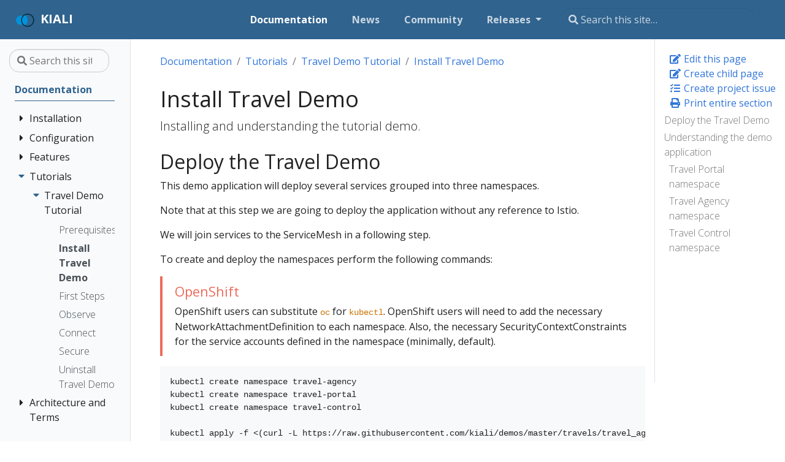

--- FILE ---
content_type: text/html; charset=UTF-8
request_url: https://v1-45.kiali.io/docs/tutorials/travels/02-install-travel-demo/
body_size: 8368
content:
<!doctype html>
<html lang="en" class="no-js">
  <head>
    <meta charset="utf-8">
<meta name="viewport" content="width=device-width, initial-scale=1, shrink-to-fit=no">
<meta name="generator" content="Hugo 0.75.0" /><META NAME="ROBOTS" CONTENT="INDEX, FOLLOW">


<link rel="shortcut icon" href="/favicons/favicon.ico" >
<link rel="apple-touch-icon" href="/favicons/apple-touch-icon-180x180.png" sizes="180x180">
<link rel="icon" type="image/png" href="/favicons/favicon-16x16.png" sizes="16x16">
<link rel="icon" type="image/png" href="/favicons/favicon-32x32.png" sizes="32x32">
<link rel="icon" type="image/png" href="/favicons/android-36x36.png" sizes="36x36">
<link rel="icon" type="image/png" href="/favicons/android-48x48.png" sizes="48x48">
<link rel="icon" type="image/png" href="/favicons/android-72x72.png" sizes="72x72">
<link rel="icon" type="image/png" href="/favicons/android-96x96.png" sizes="96x96">
<link rel="icon" type="image/png" href="/favicons/android-144x144.png" sizes="144x144">
<link rel="icon" type="image/png" href="/favicons/android-192x192.png" sizes="192x192">

<title>Install Travel Demo | Kiali</title>


  <meta name="description" content="Installing and understanding the tutorial demo.">
<meta property="og:title" content="Install Travel Demo" />
<meta property="og:description" content="Installing and understanding the tutorial demo." />
<meta property="og:type" content="article" />
<meta property="og:url" content="https://v1-45.kiali.io/docs/tutorials/travels/02-install-travel-demo/" />
<meta property="article:modified_time" content="2021-10-28T15:03:39-04:00" /><meta property="og:site_name" content="Kiali" />
<meta itemprop="name" content="Install Travel Demo">
<meta itemprop="description" content="Installing and understanding the tutorial demo.">
<meta itemprop="dateModified" content="2021-10-28T15:03:39-04:00" />
<meta itemprop="wordCount" content="553">



<meta itemprop="keywords" content="" />
<meta name="twitter:card" content="summary"/>
<meta name="twitter:title" content="Install Travel Demo"/>
<meta name="twitter:description" content="Installing and understanding the tutorial demo."/>




<link rel="preload" href="/scss/main.min.2485f499d07e3da10eafef622113f094876957e40ef95079ea683ed84066307e.css" as="style">
<link href="/scss/main.min.2485f499d07e3da10eafef622113f094876957e40ef95079ea683ed84066307e.css" rel="stylesheet" integrity="">


<script
  src="https://code.jquery.com/jquery-3.5.1.min.js"
  integrity="sha256-9/aliU8dGd2tb6OSsuzixeV4y/faTqgFtohetphbbj0="
  crossorigin="anonymous"></script>







<script type="application/javascript">
var doNotTrack = false;
if (!doNotTrack) {
	window.ga=window.ga||function(){(ga.q=ga.q||[]).push(arguments)};ga.l=+new Date;
	ga('create', 'UA-130444728-1', 'auto');
	
	ga('send', 'pageview');
}
</script>
<script async src='https://www.google-analytics.com/analytics.js'></script>




  </head>
  <body class="td-page">
    <header>
      
<nav class="js-navbar-scroll navbar navbar-expand navbar-dark flex-column flex-md-row td-navbar">
        <a class="navbar-brand" href="/">
		<span class="navbar-logo"><svg id="Layer_1" xmlns="http://www.w3.org/2000/svg" xmlns:xlink="http://www.w3.org/1999/xlink" viewBox="0 0 1280 1280" style="enable-background:new 0 0 1280 1280"><style>.st0{fill:#013144}.st1{fill:#0093dd}</style><g><path class="st0" d="M810.9 180.9c-253.6.0-459.1 205.5-459.1 459.1s205.5 459.1 459.1 459.1S1270 893.6 1270 640 1064.5 180.9 810.9 180.9zM810.9 1029.2c-215 0-389.2-174.3-389.2-389.2.0-215 174.3-389.2 389.2-389.2S1200.1 425 1200.1 640 1025.9 1029.2 810.9 1029.2z"/><path class="st1" d="M653.3 284c-136.4 60.5-231.6 197.1-231.6 356 0 158.8 95.2 295.5 231.6 356 98.4-87.1 160.4-214.3 160.4-356C813.7 498.3 751.6 371.1 653.3 284z"/><path class="st1" d="M351.8 640c0-109.8 38.6-210.5 102.8-289.5-39.6-18.2-83.6-28.3-130-28.3C150.9 322.2 10 464.5 10 640s140.9 317.8 314.6 317.8c46.3.0 90.4-10.1 130-28.3C390.3 850.5 351.8 749.8 351.8 640z"/></g></svg></span><span class="text-uppercase font-weight-bold">Kiali</span>
	</a>
	<div class="td-navbar-nav-scroll ml-md-auto" id="main_navbar">
		<ul class="navbar-nav mt-2 mt-lg-0">
			
			
			<li class="nav-item mr-4 mb-2 mb-lg-0">
				
				
				
				
				
				
				
				
				<a class="nav-link active" href="/docs/" ><span class="active">Documentation</span></a>
			</li>
			
			<li class="nav-item mr-4 mb-2 mb-lg-0">
				
				
				
				
				
				
				
				
				<a class="nav-link" href="/news/" ><span>News</span></a>
			</li>
			
			<li class="nav-item mr-4 mb-2 mb-lg-0">
				
				
				
				
				
				
				
				
				<a class="nav-link" href="/community/" ><span>Community</span></a>
			</li>
			
			
			<li class="nav-item dropdown mr-4 d-none d-lg-block">
				<a class="nav-link dropdown-toggle" href="#" id="navbarDropdown" role="button" data-toggle="dropdown" aria-haspopup="true" aria-expanded="false">
	Releases
</a>
<div class="dropdown-menu" aria-labelledby="navbarDropdownMenuLink">
	
	<a class="dropdown-item" href="https://kiali.io">current</a>
	
	<a class="dropdown-item" href="https://v1-44.kiali.io">v1.44</a>
	
	<a class="dropdown-item" href="https://v1-43.kiali.io">v1.43</a>
	
	<a class="dropdown-item" href="https://v1-42.kiali.io">v1.42</a>
	
	<a class="dropdown-item" href="https://v1-41.kiali.io">v1.41</a>
	
	<a class="dropdown-item" href="https://pre-v1-41.kiali.io/documentation/v1.40">v1.40</a>
	
	<a class="dropdown-item" href="https://pre-v1-41.kiali.io/documentation/v1.39">v1.39</a>
	
	<a class="dropdown-item" href="https://pre-v1-41.kiali.io/documentation/v1.38">v1.38</a>
	
	<a class="dropdown-item" href="https://pre-v1-41.kiali.io/documentation/v1.37">v1.37</a>
	
	<a class="dropdown-item" href="https://pre-v1-41.kiali.io/documentation/v1.36">v1.36 [ossm v2.1]</a>
	
	<a class="dropdown-item" href="https://pre-v1-41.kiali.io/documentation/v1.35">v1.35</a>
	
	<a class="dropdown-item" href="https://pre-v1-41.kiali.io/documentation/v1.34">v1.34</a>
	
	<a class="dropdown-item" href="https://pre-v1-41.kiali.io/documentation/v1.24">v1.24 [ossm v2.0]</a>
	
	<a class="dropdown-item" href="https://pre-v1-41.kiali.io/documentation/v1.12">v1.12 [ossm v1.1]</a>
	
	<a class="dropdown-item" href="https://staging.kiali.io">staging</a>
	
	<a class="dropdown-item" href="https://pre-v1-41.kiali.io">archive</a>
	
</div>

			</li>
			
			
		</ul>
	</div>
	<div class="navbar-nav d-none d-lg-block">
<input type="search" class="form-control td-search-input" placeholder="&#xf002; Search this site…" aria-label="Search this site…" autocomplete="off">

</div>
</nav>

    </header>
    <div class="container-fluid td-outer">
      <div class="td-main">
        <div class="row flex-xl-nowrap">
          <aside class="col-12 col-md-3 col-xl-2 td-sidebar d-print-none">
            
<div id="td-sidebar-menu" class="td-sidebar__inner">
  <form class="td-sidebar__search d-flex align-items-center">
    
<input type="search" class="form-control td-search-input" placeholder="&#xf002; Search this site…" aria-label="Search this site…" autocomplete="off">


    <button class="btn btn-link td-sidebar__toggle d-md-none p-0 ml-3 fas fa-bars" type="button" data-toggle="collapse" data-target="#td-section-nav" aria-controls="td-docs-nav" aria-expanded="false" aria-label="Toggle section navigation">
    </button>
  </form>
  <nav class="collapse td-sidebar-nav foldable-nav" id="td-section-nav">
    <ul class="td-sidebar-nav__section pr-md-3 ul-0">
      <li class="td-sidebar-nav__section-title td-sidebar-nav__section with-child active-path" id="m-docs-li">
  <a href="/docs/" class="align-left pl-0 td-sidebar-link td-sidebar-link__section tree-root" id="m-docs"><span class="">Documentation</span></a>
  <ul class="ul-1">
    <li class="td-sidebar-nav__section-title td-sidebar-nav__section with-child" id="m-docsinstallation-li">
  <input type="checkbox" id="m-docsinstallation-check"/>
  <label for="m-docsinstallation-check"><a href="/docs/installation/" class="align-left pl-0  td-sidebar-link td-sidebar-link__section" id="m-docsinstallation"><span class="">Installation</span></a></label>
  
  <ul class="ul-2 foldable">
    <li class="td-sidebar-nav__section-title td-sidebar-nav__section without-child" id="m-docsinstallationquick-start-li">
  <input type="checkbox" id="m-docsinstallationquick-start-check"/>
  <label for="m-docsinstallationquick-start-check"><a href="/docs/installation/quick-start/" class="align-left pl-0  td-sidebar-link td-sidebar-link__page" id="m-docsinstallationquick-start"><span class="">Quick Start</span></a></label>
  
</li><li class="td-sidebar-nav__section-title td-sidebar-nav__section with-child" id="m-docsinstallationinstallation-guide-li">
  <input type="checkbox" id="m-docsinstallationinstallation-guide-check"/>
  <label for="m-docsinstallationinstallation-guide-check"><a href="/docs/installation/installation-guide/" class="align-left pl-0  td-sidebar-link td-sidebar-link__section" id="m-docsinstallationinstallation-guide"><span class="">Installation Guide</span></a></label>
  
  <ul class="ul-3 foldable">
    <li class="td-sidebar-nav__section-title td-sidebar-nav__section without-child" id="m-docsinstallationinstallation-guideprerequisites-li">
  <input type="checkbox" id="m-docsinstallationinstallation-guideprerequisites-check"/>
  <label for="m-docsinstallationinstallation-guideprerequisites-check"><a href="/docs/installation/installation-guide/prerequisites/" class="align-left pl-0  td-sidebar-link td-sidebar-link__page" id="m-docsinstallationinstallation-guideprerequisites"><span class="">Prerequisites</span></a></label>
  
</li><li class="td-sidebar-nav__section-title td-sidebar-nav__section without-child" id="m-docsinstallationinstallation-guideinstall-with-helm-li">
  <input type="checkbox" id="m-docsinstallationinstallation-guideinstall-with-helm-check"/>
  <label for="m-docsinstallationinstallation-guideinstall-with-helm-check"><a href="/docs/installation/installation-guide/install-with-helm/" class="align-left pl-0  td-sidebar-link td-sidebar-link__page" id="m-docsinstallationinstallation-guideinstall-with-helm"><span class="">Install via Helm</span></a></label>
  
</li><li class="td-sidebar-nav__section-title td-sidebar-nav__section without-child" id="m-docsinstallationinstallation-guideinstalling-with-operatorhub-li">
  <input type="checkbox" id="m-docsinstallationinstallation-guideinstalling-with-operatorhub-check"/>
  <label for="m-docsinstallationinstallation-guideinstalling-with-operatorhub-check"><a href="/docs/installation/installation-guide/installing-with-operatorhub/" class="align-left pl-0  td-sidebar-link td-sidebar-link__page" id="m-docsinstallationinstallation-guideinstalling-with-operatorhub"><span class="">Install via OperatorHub</span></a></label>
  
</li><li class="td-sidebar-nav__section-title td-sidebar-nav__section without-child" id="m-docsinstallationinstallation-guidecreating-updating-kiali-cr-li">
  <input type="checkbox" id="m-docsinstallationinstallation-guidecreating-updating-kiali-cr-check"/>
  <label for="m-docsinstallationinstallation-guidecreating-updating-kiali-cr-check"><a href="/docs/installation/installation-guide/creating-updating-kiali-cr/" class="align-left pl-0  td-sidebar-link td-sidebar-link__page" id="m-docsinstallationinstallation-guidecreating-updating-kiali-cr"><span class="">The Kiali CR</span></a></label>
  
</li><li class="td-sidebar-nav__section-title td-sidebar-nav__section without-child" id="m-docsinstallationinstallation-guideaccessing-kiali-li">
  <input type="checkbox" id="m-docsinstallationinstallation-guideaccessing-kiali-check"/>
  <label for="m-docsinstallationinstallation-guideaccessing-kiali-check"><a href="/docs/installation/installation-guide/accessing-kiali/" class="align-left pl-0  td-sidebar-link td-sidebar-link__page" id="m-docsinstallationinstallation-guideaccessing-kiali"><span class="">Accessing Kiali</span></a></label>
  
</li><li class="td-sidebar-nav__section-title td-sidebar-nav__section without-child" id="m-docsinstallationinstallation-guideadvanced-install-options-li">
  <input type="checkbox" id="m-docsinstallationinstallation-guideadvanced-install-options-check"/>
  <label for="m-docsinstallationinstallation-guideadvanced-install-options-check"><a href="/docs/installation/installation-guide/advanced-install-options/" class="align-left pl-0  td-sidebar-link td-sidebar-link__page" id="m-docsinstallationinstallation-guideadvanced-install-options"><span class="">Advanced Install</span></a></label>
  
</li><li class="td-sidebar-nav__section-title td-sidebar-nav__section without-child" id="m-docsinstallationinstallation-guideexample-install-li">
  <input type="checkbox" id="m-docsinstallationinstallation-guideexample-install-check"/>
  <label for="m-docsinstallationinstallation-guideexample-install-check"><a href="/docs/installation/installation-guide/example-install/" class="align-left pl-0  td-sidebar-link td-sidebar-link__page" id="m-docsinstallationinstallation-guideexample-install"><span class="">Example Install</span></a></label>
  
</li>
  </ul>
</li><li class="td-sidebar-nav__section-title td-sidebar-nav__section without-child" id="m-docsinstallationdeployment-options-li">
  <input type="checkbox" id="m-docsinstallationdeployment-options-check"/>
  <label for="m-docsinstallationdeployment-options-check"><a href="/docs/installation/deployment-options/" class="align-left pl-0  td-sidebar-link td-sidebar-link__page" id="m-docsinstallationdeployment-options"><span class="">Deployment Options</span></a></label>
  
</li>
  </ul>
</li><li class="td-sidebar-nav__section-title td-sidebar-nav__section with-child" id="m-docsconfiguration-li">
  <input type="checkbox" id="m-docsconfiguration-check"/>
  <label for="m-docsconfiguration-check"><a href="/docs/configuration/" class="align-left pl-0  td-sidebar-link td-sidebar-link__section" id="m-docsconfiguration"><span class="">Configuration</span></a></label>
  
  <ul class="ul-2 foldable">
    <li class="td-sidebar-nav__section-title td-sidebar-nav__section with-child" id="m-docsconfigurationauthentication-li">
  <input type="checkbox" id="m-docsconfigurationauthentication-check"/>
  <label for="m-docsconfigurationauthentication-check"><a href="/docs/configuration/authentication/" class="align-left pl-0  td-sidebar-link td-sidebar-link__section" id="m-docsconfigurationauthentication"><span class="">Authentication Strategies</span></a></label>
  
  <ul class="ul-3 foldable">
    <li class="td-sidebar-nav__section-title td-sidebar-nav__section without-child" id="m-docsconfigurationauthenticationanonymous-li">
  <input type="checkbox" id="m-docsconfigurationauthenticationanonymous-check"/>
  <label for="m-docsconfigurationauthenticationanonymous-check"><a href="/docs/configuration/authentication/anonymous/" title="Anonymous strategy" class="align-left pl-0  td-sidebar-link td-sidebar-link__page" id="m-docsconfigurationauthenticationanonymous"><span class="">Anonymous</span></a></label>
  
</li><li class="td-sidebar-nav__section-title td-sidebar-nav__section without-child" id="m-docsconfigurationauthenticationheader-li">
  <input type="checkbox" id="m-docsconfigurationauthenticationheader-check"/>
  <label for="m-docsconfigurationauthenticationheader-check"><a href="/docs/configuration/authentication/header/" title="Header strategy" class="align-left pl-0  td-sidebar-link td-sidebar-link__page" id="m-docsconfigurationauthenticationheader"><span class="">Header</span></a></label>
  
</li><li class="td-sidebar-nav__section-title td-sidebar-nav__section without-child" id="m-docsconfigurationauthenticationopenid-li">
  <input type="checkbox" id="m-docsconfigurationauthenticationopenid-check"/>
  <label for="m-docsconfigurationauthenticationopenid-check"><a href="/docs/configuration/authentication/openid/" title="OpenID Connect strategy" class="align-left pl-0  td-sidebar-link td-sidebar-link__page" id="m-docsconfigurationauthenticationopenid"><span class="">OpenID Connect</span></a></label>
  
</li><li class="td-sidebar-nav__section-title td-sidebar-nav__section without-child" id="m-docsconfigurationauthenticationopenshift-li">
  <input type="checkbox" id="m-docsconfigurationauthenticationopenshift-check"/>
  <label for="m-docsconfigurationauthenticationopenshift-check"><a href="/docs/configuration/authentication/openshift/" title="OpenShift strategy" class="align-left pl-0  td-sidebar-link td-sidebar-link__page" id="m-docsconfigurationauthenticationopenshift"><span class="">OpenShift</span></a></label>
  
</li><li class="td-sidebar-nav__section-title td-sidebar-nav__section without-child" id="m-docsconfigurationauthenticationtoken-li">
  <input type="checkbox" id="m-docsconfigurationauthenticationtoken-check"/>
  <label for="m-docsconfigurationauthenticationtoken-check"><a href="/docs/configuration/authentication/token/" title="Token strategy" class="align-left pl-0  td-sidebar-link td-sidebar-link__page" id="m-docsconfigurationauthenticationtoken"><span class="">Token</span></a></label>
  
</li><li class="td-sidebar-nav__section-title td-sidebar-nav__section without-child" id="m-docsconfigurationauthenticationsession-configs-li">
  <input type="checkbox" id="m-docsconfigurationauthenticationsession-configs-check"/>
  <label for="m-docsconfigurationauthenticationsession-configs-check"><a href="/docs/configuration/authentication/session-configs/" class="align-left pl-0  td-sidebar-link td-sidebar-link__page" id="m-docsconfigurationauthenticationsession-configs"><span class="">Session options</span></a></label>
  
</li>
  </ul>
</li><li class="td-sidebar-nav__section-title td-sidebar-nav__section without-child" id="m-docsconfigurationconsole-customization-li">
  <input type="checkbox" id="m-docsconfigurationconsole-customization-check"/>
  <label for="m-docsconfigurationconsole-customization-check"><a href="/docs/configuration/console-customization/" class="align-left pl-0  td-sidebar-link td-sidebar-link__page" id="m-docsconfigurationconsole-customization"><span class="">Console Customization</span></a></label>
  
</li><li class="td-sidebar-nav__section-title td-sidebar-nav__section without-child" id="m-docsconfigurationcustom-dashboard-li">
  <input type="checkbox" id="m-docsconfigurationcustom-dashboard-check"/>
  <label for="m-docsconfigurationcustom-dashboard-check"><a href="/docs/configuration/custom-dashboard/" class="align-left pl-0  td-sidebar-link td-sidebar-link__page" id="m-docsconfigurationcustom-dashboard"><span class="">Custom Dashboards</span></a></label>
  
</li><li class="td-sidebar-nav__section-title td-sidebar-nav__section without-child" id="m-docsconfigurationistio-li">
  <input type="checkbox" id="m-docsconfigurationistio-check"/>
  <label for="m-docsconfigurationistio-check"><a href="/docs/configuration/istio/" class="align-left pl-0  td-sidebar-link td-sidebar-link__page" id="m-docsconfigurationistio"><span class="">Istio Environment</span></a></label>
  
</li><li class="td-sidebar-nav__section-title td-sidebar-nav__section without-child" id="m-docsconfigurationnamespace-management-li">
  <input type="checkbox" id="m-docsconfigurationnamespace-management-check"/>
  <label for="m-docsconfigurationnamespace-management-check"><a href="/docs/configuration/namespace-management/" class="align-left pl-0  td-sidebar-link td-sidebar-link__page" id="m-docsconfigurationnamespace-management"><span class="">Namespace Management</span></a></label>
  
</li><li class="td-sidebar-nav__section-title td-sidebar-nav__section without-child" id="m-docsconfigurationp8s-jaeger-grafana-li">
  <input type="checkbox" id="m-docsconfigurationp8s-jaeger-grafana-check"/>
  <label for="m-docsconfigurationp8s-jaeger-grafana-check"><a href="/docs/configuration/p8s-jaeger-grafana/" class="align-left pl-0  td-sidebar-link td-sidebar-link__page" id="m-docsconfigurationp8s-jaeger-grafana"><span class="">Prometheus, Jaeger and Grafana</span></a></label>
  
</li><li class="td-sidebar-nav__section-title td-sidebar-nav__section without-child" id="m-docsconfigurationrbac-li">
  <input type="checkbox" id="m-docsconfigurationrbac-check"/>
  <label for="m-docsconfigurationrbac-check"><a href="/docs/configuration/rbac/" class="align-left pl-0  td-sidebar-link td-sidebar-link__page" id="m-docsconfigurationrbac"><span class="">Role-based access control</span></a></label>
  
</li><li class="td-sidebar-nav__section-title td-sidebar-nav__section without-child" id="m-docsconfigurationhealth-li">
  <input type="checkbox" id="m-docsconfigurationhealth-check"/>
  <label for="m-docsconfigurationhealth-check"><a href="/docs/configuration/health/" class="align-left pl-0  td-sidebar-link td-sidebar-link__page" id="m-docsconfigurationhealth"><span class="">Traffic Health</span></a></label>
  
</li><li class="td-sidebar-nav__section-title td-sidebar-nav__section without-child" id="m-docsconfigurationvm-li">
  <input type="checkbox" id="m-docsconfigurationvm-check"/>
  <label for="m-docsconfigurationvm-check"><a href="/docs/configuration/vm/" class="align-left pl-0  td-sidebar-link td-sidebar-link__page" id="m-docsconfigurationvm"><span class="">Virtual Machine workloads</span></a></label>
  
</li>
  </ul>
</li><li class="td-sidebar-nav__section-title td-sidebar-nav__section with-child" id="m-docsfeatures-li">
  <input type="checkbox" id="m-docsfeatures-check"/>
  <label for="m-docsfeatures-check"><a href="/docs/features/" class="align-left pl-0  td-sidebar-link td-sidebar-link__section" id="m-docsfeatures"><span class="">Features</span></a></label>
  
  <ul class="ul-2 foldable">
    <li class="td-sidebar-nav__section-title td-sidebar-nav__section without-child" id="m-docsfeatureswizards-li">
  <input type="checkbox" id="m-docsfeatureswizards-check"/>
  <label for="m-docsfeatureswizards-check"><a href="/docs/features/wizards/" class="align-left pl-0  td-sidebar-link td-sidebar-link__page" id="m-docsfeatureswizards"><span class="">Application Wizards</span></a></label>
  
</li><li class="td-sidebar-nav__section-title td-sidebar-nav__section without-child" id="m-docsfeaturesdetails-li">
  <input type="checkbox" id="m-docsfeaturesdetails-check"/>
  <label for="m-docsfeaturesdetails-check"><a href="/docs/features/details/" class="align-left pl-0  td-sidebar-link td-sidebar-link__page" id="m-docsfeaturesdetails"><span class="">Detail Views</span></a></label>
  
</li><li class="td-sidebar-nav__section-title td-sidebar-nav__section without-child" id="m-docsfeatureshealth-li">
  <input type="checkbox" id="m-docsfeatureshealth-check"/>
  <label for="m-docsfeatureshealth-check"><a href="/docs/features/health/" class="align-left pl-0  td-sidebar-link td-sidebar-link__page" id="m-docsfeatureshealth"><span class="">Health</span></a></label>
  
</li><li class="td-sidebar-nav__section-title td-sidebar-nav__section without-child" id="m-docsfeaturesconfiguration-li">
  <input type="checkbox" id="m-docsfeaturesconfiguration-check"/>
  <label for="m-docsfeaturesconfiguration-check"><a href="/docs/features/configuration/" class="align-left pl-0  td-sidebar-link td-sidebar-link__page" id="m-docsfeaturesconfiguration"><span class="">Istio Configuration</span></a></label>
  
</li><li class="td-sidebar-nav__section-title td-sidebar-nav__section without-child" id="m-docsfeaturesistio-component-status-li">
  <input type="checkbox" id="m-docsfeaturesistio-component-status-check"/>
  <label for="m-docsfeaturesistio-component-status-check"><a href="/docs/features/istio-component-status/" title="Istio Infrastructure Status" class="align-left pl-0  td-sidebar-link td-sidebar-link__page" id="m-docsfeaturesistio-component-status"><span class="">Istio Status</span></a></label>
  
</li><li class="td-sidebar-nav__section-title td-sidebar-nav__section without-child" id="m-docsfeaturesmulti-cluster-li">
  <input type="checkbox" id="m-docsfeaturesmulti-cluster-check"/>
  <label for="m-docsfeaturesmulti-cluster-check"><a href="/docs/features/multi-cluster/" class="align-left pl-0  td-sidebar-link td-sidebar-link__page" id="m-docsfeaturesmulti-cluster"><span class="">Multi-cluster Deployment</span></a></label>
  
</li><li class="td-sidebar-nav__section-title td-sidebar-nav__section without-child" id="m-docsfeaturessecurity-li">
  <input type="checkbox" id="m-docsfeaturessecurity-check"/>
  <label for="m-docsfeaturessecurity-check"><a href="/docs/features/security/" class="align-left pl-0  td-sidebar-link td-sidebar-link__page" id="m-docsfeaturessecurity"><span class="">Security</span></a></label>
  
</li><li class="td-sidebar-nav__section-title td-sidebar-nav__section without-child" id="m-docsfeaturestopology-li">
  <input type="checkbox" id="m-docsfeaturestopology-check"/>
  <label for="m-docsfeaturestopology-check"><a href="/docs/features/topology/" class="align-left pl-0  td-sidebar-link td-sidebar-link__page" id="m-docsfeaturestopology"><span class="">Topology</span></a></label>
  
</li><li class="td-sidebar-nav__section-title td-sidebar-nav__section without-child" id="m-docsfeaturestracing-li">
  <input type="checkbox" id="m-docsfeaturestracing-check"/>
  <label for="m-docsfeaturestracing-check"><a href="/docs/features/tracing/" class="align-left pl-0  td-sidebar-link td-sidebar-link__page" id="m-docsfeaturestracing"><span class="">Tracing</span></a></label>
  
</li><li class="td-sidebar-nav__section-title td-sidebar-nav__section without-child" id="m-docsfeaturesvalidations-li">
  <input type="checkbox" id="m-docsfeaturesvalidations-check"/>
  <label for="m-docsfeaturesvalidations-check"><a href="/docs/features/validations/" class="align-left pl-0  td-sidebar-link td-sidebar-link__page" id="m-docsfeaturesvalidations"><span class="">Validation</span></a></label>
  
</li>
  </ul>
</li><li class="td-sidebar-nav__section-title td-sidebar-nav__section with-child active-path" id="m-docstutorials-li">
  <input type="checkbox" id="m-docstutorials-check" checked/>
  <label for="m-docstutorials-check"><a href="/docs/tutorials/" class="align-left pl-0  td-sidebar-link td-sidebar-link__section" id="m-docstutorials"><span class="">Tutorials</span></a></label>
  
  <ul class="ul-2 foldable">
    <li class="td-sidebar-nav__section-title td-sidebar-nav__section with-child active-path" id="m-docstutorialstravels-li">
  <input type="checkbox" id="m-docstutorialstravels-check" checked/>
  <label for="m-docstutorialstravels-check"><a href="/docs/tutorials/travels/" class="align-left pl-0  td-sidebar-link td-sidebar-link__section" id="m-docstutorialstravels"><span class="">Travel Demo Tutorial</span></a></label>
  
  <ul class="ul-3 foldable">
    <li class="td-sidebar-nav__section-title td-sidebar-nav__section without-child" id="m-docstutorialstravels01-prerequisites-li">
  <input type="checkbox" id="m-docstutorialstravels01-prerequisites-check"/>
  <label for="m-docstutorialstravels01-prerequisites-check"><a href="/docs/tutorials/travels/01-prerequisites/" class="align-left pl-0  td-sidebar-link td-sidebar-link__page" id="m-docstutorialstravels01-prerequisites"><span class="">Prerequisites</span></a></label>
  
</li><li class="td-sidebar-nav__section-title td-sidebar-nav__section without-child active-path" id="m-docstutorialstravels02-install-travel-demo-li">
  <input type="checkbox" id="m-docstutorialstravels02-install-travel-demo-check" checked/>
  <label for="m-docstutorialstravels02-install-travel-demo-check"><a href="/docs/tutorials/travels/02-install-travel-demo/" class="align-left pl-0  active td-sidebar-link td-sidebar-link__page" id="m-docstutorialstravels02-install-travel-demo"><span class="td-sidebar-nav-active-item">Install Travel Demo</span></a></label>
  
</li><li class="td-sidebar-nav__section-title td-sidebar-nav__section without-child" id="m-docstutorialstravels03-first-steps-li">
  <input type="checkbox" id="m-docstutorialstravels03-first-steps-check"/>
  <label for="m-docstutorialstravels03-first-steps-check"><a href="/docs/tutorials/travels/03-first-steps/" class="align-left pl-0  td-sidebar-link td-sidebar-link__page" id="m-docstutorialstravels03-first-steps"><span class="">First Steps</span></a></label>
  
</li><li class="td-sidebar-nav__section-title td-sidebar-nav__section without-child" id="m-docstutorialstravels04-observe-li">
  <input type="checkbox" id="m-docstutorialstravels04-observe-check"/>
  <label for="m-docstutorialstravels04-observe-check"><a href="/docs/tutorials/travels/04-observe/" class="align-left pl-0  td-sidebar-link td-sidebar-link__page" id="m-docstutorialstravels04-observe"><span class="">Observe</span></a></label>
  
</li><li class="td-sidebar-nav__section-title td-sidebar-nav__section without-child" id="m-docstutorialstravels05-connect-li">
  <input type="checkbox" id="m-docstutorialstravels05-connect-check"/>
  <label for="m-docstutorialstravels05-connect-check"><a href="/docs/tutorials/travels/05-connect/" class="align-left pl-0  td-sidebar-link td-sidebar-link__page" id="m-docstutorialstravels05-connect"><span class="">Connect</span></a></label>
  
</li><li class="td-sidebar-nav__section-title td-sidebar-nav__section without-child" id="m-docstutorialstravels06-secure-li">
  <input type="checkbox" id="m-docstutorialstravels06-secure-check"/>
  <label for="m-docstutorialstravels06-secure-check"><a href="/docs/tutorials/travels/06-secure/" class="align-left pl-0  td-sidebar-link td-sidebar-link__page" id="m-docstutorialstravels06-secure"><span class="">Secure</span></a></label>
  
</li><li class="td-sidebar-nav__section-title td-sidebar-nav__section without-child" id="m-docstutorialstravels99-uninstall-li">
  <input type="checkbox" id="m-docstutorialstravels99-uninstall-check"/>
  <label for="m-docstutorialstravels99-uninstall-check"><a href="/docs/tutorials/travels/99-uninstall/" class="align-left pl-0  td-sidebar-link td-sidebar-link__page" id="m-docstutorialstravels99-uninstall"><span class="">Uninstall Travel Demo</span></a></label>
  
</li>
  </ul>
</li>
  </ul>
</li><li class="td-sidebar-nav__section-title td-sidebar-nav__section with-child" id="m-docsarchitecture-li">
  <input type="checkbox" id="m-docsarchitecture-check"/>
  <label for="m-docsarchitecture-check"><a href="/docs/architecture/" class="align-left pl-0  td-sidebar-link td-sidebar-link__section" id="m-docsarchitecture"><span class="">Architecture and Terms</span></a></label>
  
  <ul class="ul-2 foldable">
    <li class="td-sidebar-nav__section-title td-sidebar-nav__section without-child" id="m-docsarchitecturearchitecture-li">
  <input type="checkbox" id="m-docsarchitecturearchitecture-check"/>
  <label for="m-docsarchitecturearchitecture-check"><a href="/docs/architecture/architecture/" class="align-left pl-0  td-sidebar-link td-sidebar-link__page" id="m-docsarchitecturearchitecture"><span class="">Architecture</span></a></label>
  
</li><li class="td-sidebar-nav__section-title td-sidebar-nav__section with-child" id="m-docsarchitectureterminology-li">
  <input type="checkbox" id="m-docsarchitectureterminology-check"/>
  <label for="m-docsarchitectureterminology-check"><a href="/docs/architecture/terminology/" class="align-left pl-0  td-sidebar-link td-sidebar-link__section" id="m-docsarchitectureterminology"><span class="">Terminology</span></a></label>
  
  <ul class="ul-3 foldable">
    <li class="td-sidebar-nav__section-title td-sidebar-nav__section without-child" id="m-docsarchitectureterminologyconcepts-li">
  <input type="checkbox" id="m-docsarchitectureterminologyconcepts-check"/>
  <label for="m-docsarchitectureterminologyconcepts-check"><a href="/docs/architecture/terminology/concepts/" class="align-left pl-0  td-sidebar-link td-sidebar-link__page" id="m-docsarchitectureterminologyconcepts"><span class="">Concepts</span></a></label>
  
</li><li class="td-sidebar-nav__section-title td-sidebar-nav__section without-child" id="m-docsarchitectureterminologynetworking-li">
  <input type="checkbox" id="m-docsarchitectureterminologynetworking-check"/>
  <label for="m-docsarchitectureterminologynetworking-check"><a href="/docs/architecture/terminology/networking/" class="align-left pl-0  td-sidebar-link td-sidebar-link__page" id="m-docsarchitectureterminologynetworking"><span class="">Networking</span></a></label>
  
</li>
  </ul>
</li>
  </ul>
</li><li class="td-sidebar-nav__section-title td-sidebar-nav__section with-child" id="m-docsfaq-li">
  <input type="checkbox" id="m-docsfaq-check"/>
  <label for="m-docsfaq-check"><a href="/docs/faq/" class="align-left pl-0  td-sidebar-link td-sidebar-link__section" id="m-docsfaq"><span class="">FAQ</span></a></label>
  
  <ul class="ul-2 foldable">
    <li class="td-sidebar-nav__section-title td-sidebar-nav__section without-child" id="m-docsfaqauthentication-li">
  <input type="checkbox" id="m-docsfaqauthentication-check"/>
  <label for="m-docsfaqauthentication-check"><a href="/docs/faq/authentication/" class="align-left pl-0  td-sidebar-link td-sidebar-link__page" id="m-docsfaqauthentication"><span class="">Authentication</span></a></label>
  
</li><li class="td-sidebar-nav__section-title td-sidebar-nav__section without-child" id="m-docsfaqdistributed-tracing-li">
  <input type="checkbox" id="m-docsfaqdistributed-tracing-check"/>
  <label for="m-docsfaqdistributed-tracing-check"><a href="/docs/faq/distributed-tracing/" class="align-left pl-0  td-sidebar-link td-sidebar-link__page" id="m-docsfaqdistributed-tracing"><span class="">Distributed Tracing</span></a></label>
  
</li><li class="td-sidebar-nav__section-title td-sidebar-nav__section without-child" id="m-docsfaqgeneral-li">
  <input type="checkbox" id="m-docsfaqgeneral-check"/>
  <label for="m-docsfaqgeneral-check"><a href="/docs/faq/general/" class="align-left pl-0  td-sidebar-link td-sidebar-link__page" id="m-docsfaqgeneral"><span class="">General</span></a></label>
  
</li><li class="td-sidebar-nav__section-title td-sidebar-nav__section without-child" id="m-docsfaqgraph-li">
  <input type="checkbox" id="m-docsfaqgraph-check"/>
  <label for="m-docsfaqgraph-check"><a href="/docs/faq/graph/" class="align-left pl-0  td-sidebar-link td-sidebar-link__page" id="m-docsfaqgraph"><span class="">Graph</span></a></label>
  
</li><li class="td-sidebar-nav__section-title td-sidebar-nav__section without-child" id="m-docsfaqinstallation-li">
  <input type="checkbox" id="m-docsfaqinstallation-check"/>
  <label for="m-docsfaqinstallation-check"><a href="/docs/faq/installation/" class="align-left pl-0  td-sidebar-link td-sidebar-link__page" id="m-docsfaqinstallation"><span class="">Installation</span></a></label>
  
</li><li class="td-sidebar-nav__section-title td-sidebar-nav__section without-child" id="m-docsfaqistio-component-status-li">
  <input type="checkbox" id="m-docsfaqistio-component-status-check"/>
  <label for="m-docsfaqistio-component-status-check"><a href="/docs/faq/istio-component-status/" class="align-left pl-0  td-sidebar-link td-sidebar-link__page" id="m-docsfaqistio-component-status"><span class="">Istio Component Status</span></a></label>
  
</li><li class="td-sidebar-nav__section-title td-sidebar-nav__section without-child" id="m-docsfaqvalidations-li">
  <input type="checkbox" id="m-docsfaqvalidations-check"/>
  <label for="m-docsfaqvalidations-check"><a href="/docs/faq/validations/" class="align-left pl-0  td-sidebar-link td-sidebar-link__page" id="m-docsfaqvalidations"><span class="">Validations</span></a></label>
  
</li>
  </ul>
</li><li class="td-sidebar-nav__section-title td-sidebar-nav__section without-child" id="m-docscontribution-guidelines-li">
  <input type="checkbox" id="m-docscontribution-guidelines-check"/>
  <label for="m-docscontribution-guidelines-check"><a href="/docs/contribution-guidelines/" class="align-left pl-0  td-sidebar-link td-sidebar-link__section" id="m-docscontribution-guidelines"><span class="">Contribution Guidelines</span></a></label>
  
</li>
  </ul>
</li>
    </ul>
  </nav>
</div>

          </aside>
          <aside class="d-none d-xl-block col-xl-2 td-sidebar-toc d-print-none">
            
  
  
  
  
  
  
  <div class="td-page-meta ml-2 pb-1 pt-2 mb-0">
  
    
    
      
    
    
    
    
    
    
    

    <a href="https://github.com/kiali/kiali.io/edit/staging/content/en/docs/Tutorials/travels/02-install-travel-demo.md" target="_blank"><i class="fa fa-edit fa-fw"></i> Edit this page</a>
    <a href="https://github.com/kiali/kiali.io/new/staging/content/en/docs/Tutorials/travels/02-install-travel-demo.md?filename=change-me.md&amp;value=---%0Atitle%3A&#43;%22Long&#43;Page&#43;Title%22%0AlinkTitle%3A&#43;%22Short&#43;Nav&#43;Title%22%0Aweight%3A&#43;100%0Adescription%3A&#43;%3E-%0A&#43;&#43;&#43;&#43;&#43;Page&#43;description&#43;for&#43;heading&#43;and&#43;indexes.%0A---%0A%0A%23%23&#43;Heading%0A%0AEdit&#43;this&#43;template&#43;to&#43;create&#43;your&#43;new&#43;page.%0A%0A%2A&#43;Give&#43;it&#43;a&#43;good&#43;name%2C&#43;ending&#43;in&#43;%60.md%60&#43;-&#43;e.g.&#43;%60getting-started.md%60%0A%2A&#43;Edit&#43;the&#43;%22front&#43;matter%22&#43;section&#43;at&#43;the&#43;top&#43;of&#43;the&#43;page&#43;%28weight&#43;controls&#43;how&#43;its&#43;ordered&#43;amongst&#43;other&#43;pages&#43;in&#43;the&#43;same&#43;directory%3B&#43;lowest&#43;number&#43;first%29.%0A%2A&#43;Add&#43;a&#43;good&#43;commit&#43;message&#43;at&#43;the&#43;bottom&#43;of&#43;the&#43;page&#43;%28%3C80&#43;characters%3B&#43;use&#43;the&#43;extended&#43;description&#43;field&#43;for&#43;more&#43;detail%29.%0A%2A&#43;Create&#43;a&#43;new&#43;branch&#43;so&#43;you&#43;can&#43;preview&#43;your&#43;new&#43;file&#43;and&#43;request&#43;a&#43;review&#43;via&#43;Pull&#43;Request.%0A" target="_blank"><i class="fa fa-edit fa-fw"></i> Create child page</a>
    <a href="https://github.com/kiali/kiali.io/issues/new?title=Install%20Travel%20Demo" target="_blank"><i class="fab fa-github fa-fw"></i> Create documentation issue</a>
    
      
      <a href="https://github.com/kiali/kiali/issues/new" target="_blank"><i class="fas fa-tasks fa-fw"></i> Create project issue</a>
    

  
  
    <a id="print" href="https://v1-45.kiali.io/docs/tutorials/travels/_print/"><i class="fa fa-print fa-fw"></i> Print entire section</a>
  
  </div>


            


<div class="td-toc"><nav id="TableOfContents">
  <ul>
    <li><a href="#deploy-the-travel-demo">Deploy the Travel Demo</a></li>
    <li><a href="#understanding-the-demo-application">Understanding the demo application</a>
      <ul>
        <li><a href="#travel-portal-namespace">Travel Portal namespace</a></li>
        <li><a href="#travel-agency-namespace">Travel Agency namespace</a></li>
        <li><a href="#travel-control-namespace">Travel Control namespace</a></li>
      </ul>
    </li>
  </ul>
</nav></div>



            

	
		
			
		
		



  
  

	
		
			
		
		



  
  

	

          </aside>
          <main class="col-12 col-md-9 col-xl-8 pl-md-5" role="main">
            
  

            <nav aria-label="breadcrumb" class="d-none d-md-block d-print-none">
	<ol class="breadcrumb spb-1">
		













<li class="breadcrumb-item" >
	<a href="https://v1-45.kiali.io/docs/">Documentation</a>
</li>




<li class="breadcrumb-item" >
	<a href="https://v1-45.kiali.io/docs/tutorials/">Tutorials</a>
</li>




<li class="breadcrumb-item" >
	<a href="https://v1-45.kiali.io/docs/tutorials/travels/">Travel Demo Tutorial</a>
</li>




<li class="breadcrumb-item active" aria-current="page">
	<a href="https://v1-45.kiali.io/docs/tutorials/travels/02-install-travel-demo/">Install Travel Demo</a>
</li>

	</ol>
</nav	>

            
<div class="td-content">
	<h1>Install Travel Demo</h1>
	<div class="lead">Installing and understanding the tutorial demo.</div>
	<header class="article-meta">
		
		
			
				


			
				


			
		
		
	</header>    
	<h2 id="deploy-the-travel-demo">Deploy the Travel Demo</h2>
<p>This demo application will deploy several services grouped into three namespaces.</p>
<p>Note that at this step we are going to deploy the application without any reference to Istio.</p>
<p>We will join services to the ServiceMesh in a following step.</p>
<p>To create and deploy the namespaces perform the following commands:</p>


<div class="alert alert-warning" role="alert">
<h4 class="alert-heading">OpenShift</h4>

    OpenShift users can substitute <code>oc</code> for <code>kubectl</code>. OpenShift users will need
to add the necessary NetworkAttachmentDefinition to each namespace.  Also, the necessary SecurityContextConstraints
for the service accounts defined in the namespace (minimally, default).

</div>

<pre><code>kubectl create namespace travel-agency
kubectl create namespace travel-portal
kubectl create namespace travel-control

kubectl apply -f &lt;(curl -L https://raw.githubusercontent.com/kiali/demos/master/travels/travel_agency.yaml) -n travel-agency
kubectl apply -f &lt;(curl -L https://raw.githubusercontent.com/kiali/demos/master/travels/travel_portal.yaml) -n travel-portal
kubectl apply -f &lt;(curl -L https://raw.githubusercontent.com/kiali/demos/master/travels/travel_control.yaml) -n travel-control
</code></pre><p>Check that all deployments rolled out as expected:</p>
<pre><code>$ kubectl get deployments -n travel-control
NAME      READY   UP-TO-DATE   AVAILABLE   AGE
control   1/1     1            1           85s

$ kubectl get deployments -n travel-portal
NAME      READY   UP-TO-DATE   AVAILABLE   AGE
travels   1/1     1            1           91s
viaggi    1/1     1            1           91s
voyages   1/1     1            1           91s

$ kubectl get deployments -n travel-agency
NAME            READY   UP-TO-DATE   AVAILABLE   AGE
cars-v1         1/1     1            1           96s
discounts-v1    1/1     1            1           96s
flights-v1      1/1     1            1           96s
hotels-v1       1/1     1            1           96s
insurances-v1   1/1     1            1           96s
mysqldb-v1      1/1     1            1           96s
travels-v1      1/1     1            1           96s
</code></pre><h2 id="understanding-the-demo-application">Understanding the demo application</h2>
<h3 id="travel-portal-namespace">Travel Portal namespace</h3>
<p>The Travel Demo application simulates two business domains organized in different namespaces.</p>
<p>In a first namespace called <em>travel-portal</em> there will be deployed several travel shops, where users can search for and book flights, hotels, cars or insurance.</p>
<p>The shop applications can behave differently based on request characteristics like channel (web or mobile) or user (new or existing).</p>
<p>These workloads may generate different types of traffic to imitate different real scenarios.</p>
<p>All the portals consume a service called <em>travels</em> deployed in the <em>travel-agency</em> namespace.</p>
<h3 id="travel-agency-namespace">Travel Agency namespace</h3>
<p>A second namespace called <em>travel-agency</em> will host a set of services created to provide quotes for travel.</p>
<p>A main <em>travels</em> service will be the business entry point for the travel agency. It receives a destination city and a user as parameters and it calculates all elements that compose a travel budget: airfare, lodging, car reservation and travel insurance.</p>
<p>Each service can provide an independent quote and the <em>travels</em> service must then aggregate them into a single response.</p>
<p>Additionally, some users, like <em>registered</em> users, can have access to special discounts, managed as well by an external service.</p>
<p>Service relations between namespaces can be described in the following diagram:</p>
<p><img src="/images/tutorial/02-02-travels-demo-design.png" alt="Travel Demo Design" title="Travel Demo Design"></p>
<h4 id="travel-portal-and-travel-agency-flow">Travel Portal and Travel Agency flow</h4>
<p>A typical flow consists of the following steps:</p>
<p>. A portal queries the <em>travels</em> service for available destinations.
. <em>Travels</em> service queries the available hotels and returns to the portal shop.
. A user selects a destination and a type of travel, which may include a <em>flight</em> and/or a <em>car</em>, <em>hotel</em> and <em>insurance</em>.
. <em>Cars</em>, <em>Hotels</em> and <em>Flights</em> may have available discounts depending on user type.</p>
<h3 id="travel-control-namespace">Travel Control namespace</h3>
<p>The <em>travel-control</em> namespace runs a <em>business dashboard</em> with two key features:</p>
<ul>
<li>Allow setting changes for every travel shop simulator (traffic ratio, device, user and type of travel).</li>
<li>Provide a <em>business</em> view of the total requests generated from the <em>travel-portal</em> namespace to the <em>travel-agency</em> services, organized by business criteria as grouped per shop, per type of traffic and per city.</li>
</ul>
<p><img src="/images/tutorial/02-02-travels-dashboard.png" alt="Travel Dashboard" title="Travel Dashboard"></p>

	
	
	<div class="text-muted mt-5 pt-3 border-top">

    Last modified
    October 28, 2021
    : <a  href="https://github.com/kiali/kiali.io/commit/35a3587e1800063c25c51b52f0cbc77a3bebf57d">Some final cleanup for Epic kiali#4118 (#464) (35a3587)</a>

</div>

</div>


          </main>
        </div>
      </div>
      
<footer class="bg-dark py-5 row d-print-none">
  <div class="container-fluid mx-sm-5">
    <div class="row">
      <div class="col-6 col-sm-4 text-xs-center order-sm-2">
        
        
        
<ul class="list-inline mb-0">
  
  <li class="list-inline-item mx-2 h3" data-toggle="tooltip" data-placement="top" title="Kiali channel on Istio Slack" aria-label="Kiali channel on Istio Slack">
    <a class="text-white" target="_blank" rel="noopener" href="https://istio.slack.com/archives/CJVRXB09F" aria-label="Kiali channel on Istio Slack">
      <i class="fab fa-slack"></i>
    </a>
  </li>
  
  <li class="list-inline-item mx-2 h3" data-toggle="tooltip" data-placement="top" title="Kiali on Twitter" aria-label="Kiali on Twitter">
    <a class="text-white" target="_blank" rel="noopener" href="https://twitter.com/kialiproject" aria-label="Kiali on Twitter">
      <i class="fab fa-twitter"></i>
    </a>
  </li>
  
  <li class="list-inline-item mx-2 h3" data-toggle="tooltip" data-placement="top" title="Kiali on Medium" aria-label="Kiali on Medium">
    <a class="text-white" target="_blank" rel="noopener" href="https://medium.com/kialiproject" aria-label="Kiali on Medium">
      <i class="fab fa-medium-m"></i>
    </a>
  </li>
  
  <li class="list-inline-item mx-2 h3" data-toggle="tooltip" data-placement="top" title="Kiali channel on YouTube" aria-label="Kiali channel on YouTube">
    <a class="text-white" target="_blank" rel="noopener" href="https://www.youtube.com/channel/UCcm2NzDN_UCZKk2yYmOpc5w" aria-label="Kiali channel on YouTube">
      <i class="fab fa-youtube"></i>
    </a>
  </li>
  
  <li class="list-inline-item mx-2 h3" data-toggle="tooltip" data-placement="top" title="Kiali on IRC" aria-label="Kiali on IRC">
    <a class="text-white" target="_blank" rel="noopener" href="web.libera.chat?channels=#kiali" aria-label="Kiali on IRC">
      <i class="fas fa-comment"></i>
    </a>
  </li>
  
  <li class="list-inline-item mx-2 h3" data-toggle="tooltip" data-placement="top" title="Kiali community calendar" aria-label="Kiali community calendar">
    <a class="text-white" target="_blank" rel="noopener" href="https://bit.ly/kiali-calendar" aria-label="Kiali community calendar">
      <i class="fas fa-calendar"></i>
    </a>
  </li>
  
</ul>

        
        
      </div>
      <div class="col-6 col-sm-4 text-right text-xs-center order-sm-3">
        
        
        
<ul class="list-inline mb-0">
  
  <li class="list-inline-item mx-2 h3" data-toggle="tooltip" data-placement="top" title="Kiali on Github" aria-label="Kiali on Github">
    <a class="text-white" target="_blank" rel="noopener" href="https://github.com/kiali" aria-label="Kiali on Github">
      <i class="fab fa-github"></i>
    </a>
  </li>
  
</ul>

        
        
      </div>
      <div class="col-12 col-sm-4 text-center py-2 order-sm-2">
        
        
	
		
	
      </div>
    </div>
  </div>
</footer>


    </div>
    <script src="https://cdn.jsdelivr.net/npm/popper.js@1.16.1/dist/umd/popper.min.js" integrity="sha384-9/reFTGAW83EW2RDu2S0VKaIzap3H66lZH81PoYlFhbGU+6BZp6G7niu735Sk7lN" crossorigin="anonymous"></script>
<script src="https://cdn.jsdelivr.net/npm/bootstrap@4.6.0/dist/js/bootstrap.min.js" integrity="sha384-+YQ4JLhjyBLPDQt//I+STsc9iw4uQqACwlvpslubQzn4u2UU2UFM80nGisd026JF" crossorigin="anonymous"></script>





<script src='/js/tabpane-persist.js'></script>




 












<script src="/js/main.min.9dadb07b636dd4460f7d25f9650f43b259bcd3218a0540b0d497f56b4c3a961b.js" integrity="sha256-na2we2Nt1EYPfSX5ZQ9Dslm80yGKBUCw1Jf1a0w6lhs=" crossorigin="anonymous"></script>




  
<script async id="netlify-rum-container" src="/.netlify/scripts/rum" data-netlify-rum-site-id="05b3eed1-6ea2-41a1-8b64-c76bda241be6" data-netlify-deploy-branch="v1.45" data-netlify-deploy-context="branch-deploy" data-netlify-cwv-token="eyJhbGciOiJIUzI1NiIsInR5cCI6IkpXVCJ9.eyJzaXRlX2lkIjoiMDViM2VlZDEtNmVhMi00MWExLThiNjQtYzc2YmRhMjQxYmU2IiwiYWNjb3VudF9pZCI6IjVkYzIyMmYwMDU5NGFiMDE4NzcwMTlmMyIsImRlcGxveV9pZCI6IjYxZmQ4YjBhODA3NThiMDAwN2M1ZWJmYSIsImlzc3VlciI6Im5mc2VydmVyIn0.RGN_JoPx7J_c-OmvSazdZqeZoVv-yFivRIqhYfKqTFA"></script></body>
</html>